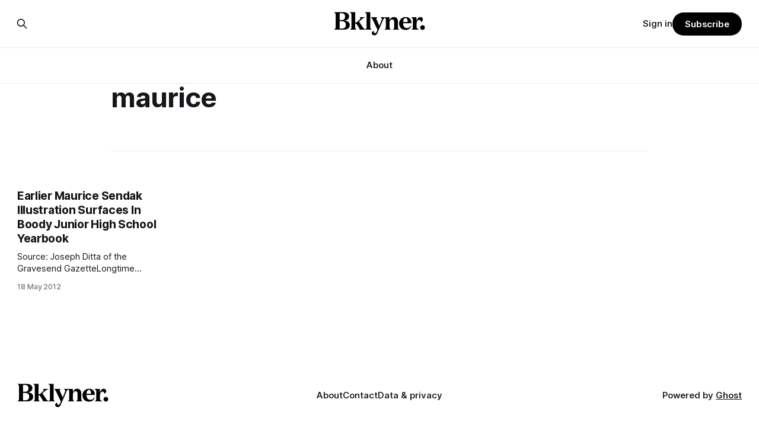

--- FILE ---
content_type: text/html; charset=utf-8
request_url: https://bklyner.com/tag/maurice/
body_size: 5252
content:
<!DOCTYPE html>
<html lang="en">
<head>

    <title>maurice - Bklyner</title>
    <meta charset="utf-8">
    <meta name="viewport" content="width=device-width, initial-scale=1.0">
    
    <link rel="preload" as="style" href="https://bklyner.com/assets/built/screen.css?v=4e880c210f">
    <link rel="preload" as="script" href="https://bklyner.com/assets/built/source.js?v=4e880c210f">
    
    <link rel="preload" as="font" type="font/woff2" href="https://bklyner.com/assets/fonts/inter-roman.woff2?v=4e880c210f" crossorigin="anonymous">
<style>
    @font-face {
        font-family: "Inter";
        font-style: normal;
        font-weight: 100 900;
        font-display: optional;
        src: url(https://bklyner.com/assets/fonts/inter-roman.woff2?v=4e880c210f) format("woff2");
        unicode-range: U+0000-00FF, U+0131, U+0152-0153, U+02BB-02BC, U+02C6, U+02DA, U+02DC, U+0304, U+0308, U+0329, U+2000-206F, U+2074, U+20AC, U+2122, U+2191, U+2193, U+2212, U+2215, U+FEFF, U+FFFD;
    }
</style>

    <link rel="stylesheet" type="text/css" href="https://bklyner.com/assets/built/screen.css?v=4e880c210f">

    <style>
        :root {
            --background-color: #ffffff
        }
    </style>

    <script>
        /* The script for calculating the color contrast has been taken from
        https://gomakethings.com/dynamically-changing-the-text-color-based-on-background-color-contrast-with-vanilla-js/ */
        var accentColor = getComputedStyle(document.documentElement).getPropertyValue('--background-color');
        accentColor = accentColor.trim().slice(1);

        if (accentColor.length === 3) {
            accentColor = accentColor[0] + accentColor[0] + accentColor[1] + accentColor[1] + accentColor[2] + accentColor[2];
        }

        var r = parseInt(accentColor.substr(0, 2), 16);
        var g = parseInt(accentColor.substr(2, 2), 16);
        var b = parseInt(accentColor.substr(4, 2), 16);
        var yiq = ((r * 299) + (g * 587) + (b * 114)) / 1000;
        var textColor = (yiq >= 128) ? 'dark' : 'light';

        document.documentElement.className = `has-${textColor}-text`;
    </script>

    <link rel="icon" href="https://bklyner.com/content/images/size/w256h256/2024/06/Bklyner-Favicon-Square-Black.png" type="image/png">
    <link rel="canonical" href="https://bklyner.com/tag/maurice/">
    <meta name="referrer" content="no-referrer-when-downgrade">
    
    <meta property="og:site_name" content="Bklyner">
    <meta property="og:type" content="website">
    <meta property="og:title" content="maurice - Bklyner">
    <meta property="og:description" content="News from Brooklyn, New York">
    <meta property="og:url" content="https://bklyner.com/tag/maurice/">
    <meta property="og:image" content="https://bklyner.com/content/images/size/w1200/2024/06/CB431747-011F-40CA-865E-42B9D68FAFF2-1.JPG">
    <meta property="article:publisher" content="https://www.facebook.com/bklyner">
    <meta name="twitter:card" content="summary_large_image">
    <meta name="twitter:title" content="maurice - Bklyner">
    <meta name="twitter:description" content="News from Brooklyn, New York">
    <meta name="twitter:url" content="https://bklyner.com/tag/maurice/">
    <meta name="twitter:image" content="https://bklyner.com/content/images/size/w1200/2024/06/CB431747-011F-40CA-865E-42B9D68FAFF2-1.JPG">
    <meta name="twitter:site" content="@bklyner">
    <meta property="og:image:width" content="1200">
    <meta property="og:image:height" content="422">
    
    <script type="application/ld+json">
{
    "@context": "https://schema.org",
    "@type": "Series",
    "publisher": {
        "@type": "Organization",
        "name": "Bklyner",
        "url": "https://bklyner.com/",
        "logo": {
            "@type": "ImageObject",
            "url": "https://bklyner.com/content/images/2025/04/Bklyner-Logotype-Black--1-.png"
        }
    },
    "url": "https://bklyner.com/tag/maurice/",
    "name": "maurice",
    "mainEntityOfPage": "https://bklyner.com/tag/maurice/"
}
    </script>

    <meta name="generator" content="Ghost 6.12">
    <link rel="alternate" type="application/rss+xml" title="Bklyner" href="https://bklyner.com/rss/">
    <script defer src="https://cdn.jsdelivr.net/ghost/portal@~2.56/umd/portal.min.js" data-i18n="true" data-ghost="https://bklyner.com/" data-key="eece3c83477cd867a309318d09" data-api="https://bklyner.ghost.io/ghost/api/content/" data-locale="en" crossorigin="anonymous"></script><style id="gh-members-styles">.gh-post-upgrade-cta-content,
.gh-post-upgrade-cta {
    display: flex;
    flex-direction: column;
    align-items: center;
    font-family: -apple-system, BlinkMacSystemFont, 'Segoe UI', Roboto, Oxygen, Ubuntu, Cantarell, 'Open Sans', 'Helvetica Neue', sans-serif;
    text-align: center;
    width: 100%;
    color: #ffffff;
    font-size: 16px;
}

.gh-post-upgrade-cta-content {
    border-radius: 8px;
    padding: 40px 4vw;
}

.gh-post-upgrade-cta h2 {
    color: #ffffff;
    font-size: 28px;
    letter-spacing: -0.2px;
    margin: 0;
    padding: 0;
}

.gh-post-upgrade-cta p {
    margin: 20px 0 0;
    padding: 0;
}

.gh-post-upgrade-cta small {
    font-size: 16px;
    letter-spacing: -0.2px;
}

.gh-post-upgrade-cta a {
    color: #ffffff;
    cursor: pointer;
    font-weight: 500;
    box-shadow: none;
    text-decoration: underline;
}

.gh-post-upgrade-cta a:hover {
    color: #ffffff;
    opacity: 0.8;
    box-shadow: none;
    text-decoration: underline;
}

.gh-post-upgrade-cta a.gh-btn {
    display: block;
    background: #ffffff;
    text-decoration: none;
    margin: 28px 0 0;
    padding: 8px 18px;
    border-radius: 4px;
    font-size: 16px;
    font-weight: 600;
}

.gh-post-upgrade-cta a.gh-btn:hover {
    opacity: 0.92;
}</style><script async src="https://js.stripe.com/v3/"></script>
    <script defer src="https://cdn.jsdelivr.net/ghost/sodo-search@~1.8/umd/sodo-search.min.js" data-key="eece3c83477cd867a309318d09" data-styles="https://cdn.jsdelivr.net/ghost/sodo-search@~1.8/umd/main.css" data-sodo-search="https://bklyner.ghost.io/" data-locale="en" crossorigin="anonymous"></script>
    
    <link href="https://bklyner.com/webmentions/receive/" rel="webmention">
    <script defer src="/public/cards.min.js?v=4e880c210f"></script>
    <link rel="stylesheet" type="text/css" href="/public/cards.min.css?v=4e880c210f">
    <script defer src="/public/member-attribution.min.js?v=4e880c210f"></script>
    <script defer src="/public/ghost-stats.min.js?v=4e880c210f" data-stringify-payload="false" data-datasource="analytics_events" data-storage="localStorage" data-host="https://bklyner.com/.ghost/analytics/api/v1/page_hit"  tb_site_uuid="5c318fb9-e352-457a-b652-589f09f1e75d" tb_post_uuid="undefined" tb_post_type="null" tb_member_uuid="undefined" tb_member_status="undefined"></script><style>:root {--ghost-accent-color: #000000;}</style>
    <!-- Global site tag (gtag.js) - Google Analytics -->
<script async src="https://www.googletagmanager.com/gtag/js?id=G-82DSMJKLT1"></script>
<script>
  window.dataLayer = window.dataLayer || [];
  function gtag(){dataLayer.push(arguments);}
  gtag('js', new Date());

  gtag('config', 'G-82DSMJKLT1');
</script>

<!-- Global site tag (gtag.js) - Google Analytics -->
<script async src="https://www.googletagmanager.com/gtag/js?id=UA-85517200-1"></script>
<script>
  window.dataLayer = window.dataLayer || [];
  function gtag(){dataLayer.push(arguments);}
  gtag('js', new Date());

  gtag('config', 'UA-85517200-1');
</script>

<!-- Start GPT Tag -->
<script async src='https://securepubads.g.doubleclick.net/tag/js/gpt.js'></script>
<script>
  window.googletag = window.googletag || {cmd: []};
  googletag.cmd.push(function() {
    var mapping1 = googletag.sizeMapping()
                            .addSize([1800, 450], [[1800, 450], [900, 225], [970, 250], [700, 175], [728, 90]])
                            .addSize([992, 300], [[900, 225], [970, 250], [970, 90], [700, 175], [728, 90]])
                            .addSize([768, 300], [[700, 175], [728, 90], [300, 250], [320, 50]])
                            .addSize([0, 0], [[300, 250], [320, 50], [300, 600], [300, 100]])
                            .build();

    googletag.defineSlot('/21765600748/DFP_Billboard_Bklyner', [[300,250],[320,50],[700,175],[728,90],[900,225],[970,90],[970,250],[1800,450]], 'div-gpt-ad-7019294-1')
             .defineSizeMapping(mapping1)
             .addService(googletag.pubads());
    googletag.defineSlot('/21765600748/DFP_Billboard_Bklyner', [[300,250],[320,50],[700,175],[728,90],[900,225],[970,90],[970,250],[1800,450]], 'div-gpt-ad-7019294-2')
             .defineSizeMapping(mapping1)
             .addService(googletag.pubads());
    googletag.defineSlot('/21765600748/in_story', [[728,90],[970,90],[300,100],[300,600],[320,50],[300,250],[300,300]], 'div-gpt-ad-7019294-3')
             .defineSizeMapping(mapping1)
             .addService(googletag.pubads());
    googletag.defineSlot('/21765600748/DFP_Billboard_Bklyner', [[300,250],[320,50],[700,175],[728,90],[900,225],[970,90],[970,250],[1800,450]], 'div-gpt-ad-7019294-4')
             .defineSizeMapping(mapping1)
             .addService(googletag.pubads());
    googletag.defineSlot('/21765600748/DFP_Billboard_Bklyner', [[300,250],[320,50],[700,175],[728,90],[900,225],[970,90],[970,250],[1800,450]], 'div-gpt-ad-7019294-5')
             .defineSizeMapping(mapping1)
             .addService(googletag.pubads());      
    googletag.defineSlot('/21765600748/DFP_Billboard_Bklyner', [[300,250],[320,50],[700,175],[728,90],[900,225],[970,90],[970,250],[1800,450]], 'div-gpt-ad-7019294-6')
             .defineSizeMapping(mapping1)
             .addService(googletag.pubads());
    googletag.defineSlot('/21765600748/DFP_Billboard_Bklyner', [[300,250],[320,50],[700,175],[728,90],[900,225],[970,90],[970,250],[1800,450]], 'div-gpt-ad-7019294-7')
             .defineSizeMapping(mapping1)
             .addService(googletag.pubads());
    googletag.defineSlot('/21765600748/DFP_Billboard_Bklyner', [[300,250],[320,50],[700,175],[728,90],[900,225],[970,90],[970,250],[1800,450]], 'div-gpt-ad-7019294-8')
             .defineSizeMapping(mapping1)
             .addService(googletag.pubads());
    googletag.defineSlot('/21765600748/DFP_Billboard_Bklyner', [[300,250],[320,50],[700,175],[728,90],[900,225],[970,90],[970,250],[1800,450]], 'div-gpt-ad-7019294-9')
             .defineSizeMapping(mapping1)
             .addService(googletag.pubads());
    googletag.defineSlot('/21765600748/in_story', [[728,90],[300,100],[300,600],[320,50],[300,250],[300,300]], 'div-gpt-ad-7019294-10')
             .defineSizeMapping(mapping1)
             .addService(googletag.pubads());
      
    googletag.pubads().enableSingleRequest();
    googletag.pubads().collapseEmptyDivs();
    googletag.pubads().setCentering(true);
    googletag.pubads().enableSingleRequest();
    googletag.enableServices();
  });
</script>
<!-- End GPT Tag -->

<!-- Start AdSense Verification Tag -->
<script data-ad-client="ca-pub-2278228313349772" async src="https://pagead2.googlesyndication.com/pagead/js/adsbygoogle.js"></script>
<!-- End AdSense Verification Tag -->

<style>
    /* Hide feature images from migrated content */
    body.post-template.tag-hash-api-imported .article-image,
    body.post-template.tag-hash-wp .article-image {
        display: none;
    }
</style>

<script type="text/javascript" src="https://apiv2.popupsmart.com/api/Bundle/366147" async></script>

</head>
<body class="tag-template tag-maurice has-sans-title has-sans-body">

<div class="gh-viewport">
    
    <header id="gh-navigation" class="gh-navigation is-stacked gh-outer">
    <div class="gh-navigation-inner gh-inner">

        <div class="gh-navigation-brand">
            <a class="gh-navigation-logo is-title" href="https://bklyner.com">
                    <img src="https://bklyner.com/content/images/2025/04/Bklyner-Logotype-Black--1-.png" alt="Bklyner">
            </a>
            <button class="gh-search gh-icon-button" aria-label="Search this site" data-ghost-search>
    <svg xmlns="http://www.w3.org/2000/svg" fill="none" viewBox="0 0 24 24" stroke="currentColor" stroke-width="2" width="20" height="20"><path stroke-linecap="round" stroke-linejoin="round" d="M21 21l-6-6m2-5a7 7 0 11-14 0 7 7 0 0114 0z"></path></svg></button>            <button class="gh-burger gh-icon-button" aria-label="Menu">
                <svg xmlns="http://www.w3.org/2000/svg" width="24" height="24" fill="currentColor" viewBox="0 0 256 256"><path d="M224,128a8,8,0,0,1-8,8H40a8,8,0,0,1,0-16H216A8,8,0,0,1,224,128ZM40,72H216a8,8,0,0,0,0-16H40a8,8,0,0,0,0,16ZM216,184H40a8,8,0,0,0,0,16H216a8,8,0,0,0,0-16Z"></path></svg>                <svg xmlns="http://www.w3.org/2000/svg" width="24" height="24" fill="currentColor" viewBox="0 0 256 256"><path d="M205.66,194.34a8,8,0,0,1-11.32,11.32L128,139.31,61.66,205.66a8,8,0,0,1-11.32-11.32L116.69,128,50.34,61.66A8,8,0,0,1,61.66,50.34L128,116.69l66.34-66.35a8,8,0,0,1,11.32,11.32L139.31,128Z"></path></svg>            </button>
        </div>

        <nav class="gh-navigation-menu">
            <ul class="nav">
    <li class="nav-about"><a href="https://bklyner.com/about/">About</a></li>
</ul>

        </nav>

        <div class="gh-navigation-actions">
                <button class="gh-search gh-icon-button" aria-label="Search this site" data-ghost-search>
    <svg xmlns="http://www.w3.org/2000/svg" fill="none" viewBox="0 0 24 24" stroke="currentColor" stroke-width="2" width="20" height="20"><path stroke-linecap="round" stroke-linejoin="round" d="M21 21l-6-6m2-5a7 7 0 11-14 0 7 7 0 0114 0z"></path></svg></button>                <div class="gh-navigation-members">
                            <a href="#/portal/signin" data-portal="signin">Sign in</a>
                                <a class="gh-button" href="#/portal/signup" data-portal="signup">Subscribe</a>
                </div>
        </div>

    </div>
</header>

    
<main class="gh-main gh-outer">

        <section class="gh-archive gh-inner">
            <div class="gh-archive-inner">
                <header class="gh-archive-wrapper">
                    <h1 class="gh-article-title is-title">maurice</h1>
                </header>
                            </div>
        </section>

    
<section class="gh-container is-grid gh-outer">
    <div class="gh-container-inner gh-inner">
        

        <main class="gh-main">
            <div class="gh-feed">



                        <article class="gh-card post tag-boody tag-david-a-boody-junior-high-school tag-gravesend-gazette tag-joseph-ditta tag-maurice tag-hash-api-imported no-image">
    <a class="gh-card-link" href="/earlier-maurice-sendak-illustration-surfaces-in-boody-junior-high-school-yearbook-bensonhurst/">
        <div class="gh-card-wrapper">
                <p class="gh-card-tag">boody</p>
            <h3 class="gh-card-title is-title">Earlier Maurice Sendak Illustration Surfaces In Boody Junior High School Yearbook</h3>
                    <p class="gh-card-excerpt is-body">Source: Joseph Ditta of the Gravesend GazetteLongtime reader, author and guest
contributor of all things historical in Southern Brooklyn Joseph Ditta
[http://www.sheepsheadbites.com/2009/08/gravesent-brooklyn-joseph-ditta-intervie/]
managed to find a Maurice Sendak illustration published even earlier than the
one we ran [/maurice-sendak-first-published-illustration/]last week.

The newly unearthed work</p>
            <footer class="gh-card-meta">
<!--
             -->                    <time class="gh-card-date" datetime="2012-05-18">18 May 2012</time>
                <!--
         --></footer>
        </div>
    </a>
</article>

            </div>

        </main>


    </div>
</section>
</main>
    
    <footer class="gh-footer gh-outer">
    <div class="gh-footer-inner gh-inner">

        <div class="gh-footer-bar">
            <span class="gh-footer-logo is-title">
                    <img src="https://bklyner.com/content/images/2025/04/Bklyner-Logotype-Black--1-.png" alt="Bklyner">
            </span>
            <nav class="gh-footer-menu">
                <ul class="nav">
    <li class="nav-about"><a href="https://bklyner.com/about/">About</a></li>
    <li class="nav-contact"><a href="https://bklyner.com/contact/">Contact</a></li>
    <li class="nav-data-privacy"><a href="https://bklyner.com/privacy/">Data &amp; privacy</a></li>
</ul>

            </nav>
            <div class="gh-footer-copyright">
                Powered by <a href="https://ghost.org/" target="_blank" rel="noopener">Ghost</a>
            </div>
        </div>

                <section class="gh-footer-signup">
                    <h2 class="gh-footer-signup-header is-title">
                        Bklyner Newsletter
                    </h2>
                    <p class="gh-footer-signup-subhead is-body">
                        Your trusted local news source since 2012
                    </p>
                    <form class="gh-form" data-members-form>
    <input class="gh-form-input" id="footer-email" name="email" type="email" placeholder="jamie@example.com" required data-members-email>
    <button class="gh-button" type="submit" aria-label="Subscribe">
        <span><span>Subscribe</span> <svg xmlns="http://www.w3.org/2000/svg" width="32" height="32" fill="currentColor" viewBox="0 0 256 256"><path d="M224.49,136.49l-72,72a12,12,0,0,1-17-17L187,140H40a12,12,0,0,1,0-24H187L135.51,64.48a12,12,0,0,1,17-17l72,72A12,12,0,0,1,224.49,136.49Z"></path></svg></span>
        <svg xmlns="http://www.w3.org/2000/svg" height="24" width="24" viewBox="0 0 24 24">
    <g stroke-linecap="round" stroke-width="2" fill="currentColor" stroke="none" stroke-linejoin="round" class="nc-icon-wrapper">
        <g class="nc-loop-dots-4-24-icon-o">
            <circle cx="4" cy="12" r="3"></circle>
            <circle cx="12" cy="12" r="3"></circle>
            <circle cx="20" cy="12" r="3"></circle>
        </g>
        <style data-cap="butt">
            .nc-loop-dots-4-24-icon-o{--animation-duration:0.8s}
            .nc-loop-dots-4-24-icon-o *{opacity:.4;transform:scale(.75);animation:nc-loop-dots-4-anim var(--animation-duration) infinite}
            .nc-loop-dots-4-24-icon-o :nth-child(1){transform-origin:4px 12px;animation-delay:-.3s;animation-delay:calc(var(--animation-duration)/-2.666)}
            .nc-loop-dots-4-24-icon-o :nth-child(2){transform-origin:12px 12px;animation-delay:-.15s;animation-delay:calc(var(--animation-duration)/-5.333)}
            .nc-loop-dots-4-24-icon-o :nth-child(3){transform-origin:20px 12px}
            @keyframes nc-loop-dots-4-anim{0%,100%{opacity:.4;transform:scale(.75)}50%{opacity:1;transform:scale(1)}}
        </style>
    </g>
</svg>        <svg class="checkmark" xmlns="http://www.w3.org/2000/svg" viewBox="0 0 52 52">
    <path class="checkmark__check" fill="none" d="M14.1 27.2l7.1 7.2 16.7-16.8"/>
    <style>
        .checkmark {
            width: 40px;
            height: 40px;
            display: block;
            stroke-width: 2.5;
            stroke: currentColor;
            stroke-miterlimit: 10;
        }

        .checkmark__check {
            transform-origin: 50% 50%;
            stroke-dasharray: 48;
            stroke-dashoffset: 48;
            animation: stroke .3s cubic-bezier(0.650, 0.000, 0.450, 1.000) forwards;
        }

        @keyframes stroke {
            100% { stroke-dashoffset: 0; }
        }
    </style>
</svg>    </button>
    <p data-members-error></p>
</form>                </section>

    </div>
</footer>    
</div>


<script src="https://bklyner.com/assets/built/source.js?v=4e880c210f"></script>



</body>
</html>


--- FILE ---
content_type: text/html; charset=utf-8
request_url: https://www.google.com/recaptcha/api2/aframe
body_size: 249
content:
<!DOCTYPE HTML><html><head><meta http-equiv="content-type" content="text/html; charset=UTF-8"></head><body><script nonce="xviBOtZP1ujokaW74wCaQA">/** Anti-fraud and anti-abuse applications only. See google.com/recaptcha */ try{var clients={'sodar':'https://pagead2.googlesyndication.com/pagead/sodar?'};window.addEventListener("message",function(a){try{if(a.source===window.parent){var b=JSON.parse(a.data);var c=clients[b['id']];if(c){var d=document.createElement('img');d.src=c+b['params']+'&rc='+(localStorage.getItem("rc::a")?sessionStorage.getItem("rc::b"):"");window.document.body.appendChild(d);sessionStorage.setItem("rc::e",parseInt(sessionStorage.getItem("rc::e")||0)+1);localStorage.setItem("rc::h",'1768817047284');}}}catch(b){}});window.parent.postMessage("_grecaptcha_ready", "*");}catch(b){}</script></body></html>